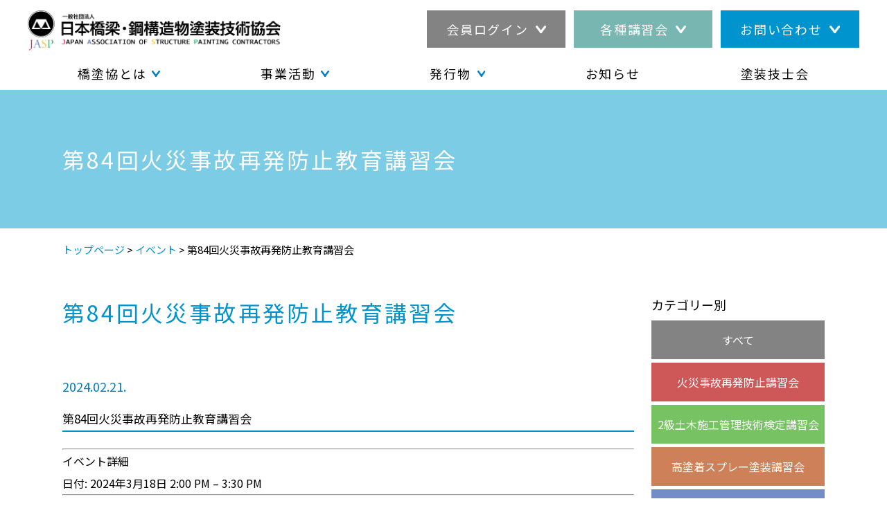

--- FILE ---
content_type: text/html; charset=UTF-8
request_url: https://www.jasp.or.jp/?event=%E7%AC%AC84%E5%9B%9E%E7%81%AB%E7%81%BD%E4%BA%8B%E6%95%85%E5%86%8D%E7%99%BA%E9%98%B2%E6%AD%A2%E6%95%99%E8%82%B2%E8%AC%9B%E7%BF%92%E4%BC%9A
body_size: 12441
content:
<!doctype html>
<html lang="ja">

<head>
    <meta charset="utf-8">
    <meta name="viewport" content="width=device-width,initial-scale=1">
    <meta name="msvalidate.01" content="C00620A97D46CEC953A862AA14F1815A" />
        <title>JASP</title>
    <!--TOP-->
    <link href="https://www.jasp.or.jp/wp-content/themes/JASP/css/slick.css" rel="stylesheet" type="text/css">
    <!--COMMON-->
    <script src="https://cdn.jsdelivr.net/npm/fetch-jsonp@1.1.3/build/fetch-jsonp.min.js"></script>
    <script src="https://ajaxzip3.github.io/ajaxzip3.js" charset="UTF-8"></script>
    <link rel="preconnect" href="https://fonts.googleapis.com">
    <link rel="preconnect" href="https://fonts.gstatic.com" crossorigin>
    <link href="https://fonts.googleapis.com/css2?family=Noto+Sans+JP:wght@300;400;500&display=swap" rel="stylesheet">
    <link href="https://www.jasp.or.jp/wp-content/themes/JASP/css/slicknav.css" rel="stylesheet" type="text/css">
    <link href="https://www.jasp.or.jp/wp-content/themes/JASP/style.css?202512250941" rel="stylesheet" type="text/css">
    
		<!-- All in One SEO 4.9.2 - aioseo.com -->
	<meta name="robots" content="max-snippet:-1, max-image-preview:large, max-video-preview:-1" />
	<meta name="author" content="jasp_izuchi"/>
	<meta name="msvalidate.01" content="C00620A97D46CEC953A862AA14F1815A" />
	<link rel="canonical" href="https://www.jasp.or.jp/?event=%e7%ac%ac84%e5%9b%9e%e7%81%ab%e7%81%bd%e4%ba%8b%e6%95%85%e5%86%8d%e7%99%ba%e9%98%b2%e6%ad%a2%e6%95%99%e8%82%b2%e8%ac%9b%e7%bf%92%e4%bc%9a" />
	<meta name="generator" content="All in One SEO (AIOSEO) 4.9.2" />
		<meta property="og:locale" content="ja_JP" />
		<meta property="og:site_name" content="JASP - 一般社団法人日本橋梁鋼構造物塗装技術協会JASP" />
		<meta property="og:type" content="article" />
		<meta property="og:title" content="第84回火災事故再発防止教育講習会 - JASP" />
		<meta property="og:url" content="https://www.jasp.or.jp/?event=%e7%ac%ac84%e5%9b%9e%e7%81%ab%e7%81%bd%e4%ba%8b%e6%95%85%e5%86%8d%e7%99%ba%e9%98%b2%e6%ad%a2%e6%95%99%e8%82%b2%e8%ac%9b%e7%bf%92%e4%bc%9a" />
		<meta property="article:published_time" content="2024-02-20T23:49:20+00:00" />
		<meta property="article:modified_time" content="2024-02-20T23:49:47+00:00" />
		<meta name="twitter:card" content="summary" />
		<meta name="twitter:title" content="第84回火災事故再発防止教育講習会 - JASP" />
		<script type="application/ld+json" class="aioseo-schema">
			{"@context":"https:\/\/schema.org","@graph":[{"@type":"BreadcrumbList","@id":"https:\/\/www.jasp.or.jp\/?event=%e7%ac%ac84%e5%9b%9e%e7%81%ab%e7%81%bd%e4%ba%8b%e6%95%85%e5%86%8d%e7%99%ba%e9%98%b2%e6%ad%a2%e6%95%99%e8%82%b2%e8%ac%9b%e7%bf%92%e4%bc%9a#breadcrumblist","itemListElement":[{"@type":"ListItem","@id":"https:\/\/www.jasp.or.jp#listItem","position":1,"name":"Home","item":"https:\/\/www.jasp.or.jp","nextItem":{"@type":"ListItem","@id":"https:\/\/www.jasp.or.jp\/?post_type=event#listItem","name":"\u30a4\u30d9\u30f3\u30c8"}},{"@type":"ListItem","@id":"https:\/\/www.jasp.or.jp\/?post_type=event#listItem","position":2,"name":"\u30a4\u30d9\u30f3\u30c8","item":"https:\/\/www.jasp.or.jp\/?post_type=event","nextItem":{"@type":"ListItem","@id":"https:\/\/www.jasp.or.jp\/?event=%e7%ac%ac84%e5%9b%9e%e7%81%ab%e7%81%bd%e4%ba%8b%e6%95%85%e5%86%8d%e7%99%ba%e9%98%b2%e6%ad%a2%e6%95%99%e8%82%b2%e8%ac%9b%e7%bf%92%e4%bc%9a#listItem","name":"\u7b2c84\u56de\u706b\u707d\u4e8b\u6545\u518d\u767a\u9632\u6b62\u6559\u80b2\u8b1b\u7fd2\u4f1a"},"previousItem":{"@type":"ListItem","@id":"https:\/\/www.jasp.or.jp#listItem","name":"Home"}},{"@type":"ListItem","@id":"https:\/\/www.jasp.or.jp\/?event=%e7%ac%ac84%e5%9b%9e%e7%81%ab%e7%81%bd%e4%ba%8b%e6%95%85%e5%86%8d%e7%99%ba%e9%98%b2%e6%ad%a2%e6%95%99%e8%82%b2%e8%ac%9b%e7%bf%92%e4%bc%9a#listItem","position":3,"name":"\u7b2c84\u56de\u706b\u707d\u4e8b\u6545\u518d\u767a\u9632\u6b62\u6559\u80b2\u8b1b\u7fd2\u4f1a","previousItem":{"@type":"ListItem","@id":"https:\/\/www.jasp.or.jp\/?post_type=event#listItem","name":"\u30a4\u30d9\u30f3\u30c8"}}]},{"@type":"Organization","@id":"https:\/\/www.jasp.or.jp\/#organization","name":"JASP","description":"\u5168\u56fd\u304b\u3089\u6280\u8853\u529b\u3068\u7d4c\u55b6\u529b\u3067\u9078\u3070\u308c\u305f\u92fc\u6a4b\u5857\u88c5\u306e\u30c8\u30c3\u30d7\u96c6\u56e3\u3067\u3059\u3002\u4f1a\u54e1\u4f1a\u793e\u306f\u5143\u8acb\u3067\u304d\u308b\u4f53\u5236\u3068\u92fc\u6a4b\u5857\u88c5\u306e\u54c1\u8cea\u3092\u78ba\u4fdd\u3059\u308b\u305f\u3081\u306e\u7ba1\u7406\u80fd\u529b\u3092\u6301\u3063\u3066\u3044\u307e\u3059\u3002","url":"https:\/\/www.jasp.or.jp\/","telephone":"+81362311910","logo":{"@type":"ImageObject","url":"https:\/\/www.jasp.or.jp\/wp-content\/uploads\/2022\/09\/img_logo_01.png","@id":"https:\/\/www.jasp.or.jp\/?event=%e7%ac%ac84%e5%9b%9e%e7%81%ab%e7%81%bd%e4%ba%8b%e6%95%85%e5%86%8d%e7%99%ba%e9%98%b2%e6%ad%a2%e6%95%99%e8%82%b2%e8%ac%9b%e7%bf%92%e4%bc%9a\/#organizationLogo","width":752,"height":119},"image":{"@id":"https:\/\/www.jasp.or.jp\/?event=%e7%ac%ac84%e5%9b%9e%e7%81%ab%e7%81%bd%e4%ba%8b%e6%95%85%e5%86%8d%e7%99%ba%e9%98%b2%e6%ad%a2%e6%95%99%e8%82%b2%e8%ac%9b%e7%bf%92%e4%bc%9a\/#organizationLogo"}},{"@type":"Person","@id":"https:\/\/www.jasp.or.jp\/author\/jasp_izuchi\/#author","url":"https:\/\/www.jasp.or.jp\/author\/jasp_izuchi\/","name":"jasp_izuchi"},{"@type":"WebPage","@id":"https:\/\/www.jasp.or.jp\/?event=%e7%ac%ac84%e5%9b%9e%e7%81%ab%e7%81%bd%e4%ba%8b%e6%95%85%e5%86%8d%e7%99%ba%e9%98%b2%e6%ad%a2%e6%95%99%e8%82%b2%e8%ac%9b%e7%bf%92%e4%bc%9a#webpage","url":"https:\/\/www.jasp.or.jp\/?event=%e7%ac%ac84%e5%9b%9e%e7%81%ab%e7%81%bd%e4%ba%8b%e6%95%85%e5%86%8d%e7%99%ba%e9%98%b2%e6%ad%a2%e6%95%99%e8%82%b2%e8%ac%9b%e7%bf%92%e4%bc%9a","name":"\u7b2c84\u56de\u706b\u707d\u4e8b\u6545\u518d\u767a\u9632\u6b62\u6559\u80b2\u8b1b\u7fd2\u4f1a - JASP","inLanguage":"ja","isPartOf":{"@id":"https:\/\/www.jasp.or.jp\/#website"},"breadcrumb":{"@id":"https:\/\/www.jasp.or.jp\/?event=%e7%ac%ac84%e5%9b%9e%e7%81%ab%e7%81%bd%e4%ba%8b%e6%95%85%e5%86%8d%e7%99%ba%e9%98%b2%e6%ad%a2%e6%95%99%e8%82%b2%e8%ac%9b%e7%bf%92%e4%bc%9a#breadcrumblist"},"author":{"@id":"https:\/\/www.jasp.or.jp\/author\/jasp_izuchi\/#author"},"creator":{"@id":"https:\/\/www.jasp.or.jp\/author\/jasp_izuchi\/#author"},"datePublished":"2024-02-21T08:49:20+09:00","dateModified":"2024-02-21T08:49:47+09:00"},{"@type":"WebSite","@id":"https:\/\/www.jasp.or.jp\/#website","url":"https:\/\/www.jasp.or.jp\/","name":"JASP - \u4e00\u822c\u793e\u56e3\u6cd5\u4eba\u65e5\u672c\u6a4b\u6881\u92fc\u69cb\u9020\u7269\u5857\u88c5\u6280\u8853\u5354\u4f1a","alternateName":"\u6a4b\u5857\u5354","description":"\u4e00\u822c\u793e\u56e3\u6cd5\u4eba\u65e5\u672c\u6a4b\u6881\u92fc\u69cb\u9020\u7269\u5857\u88c5\u6280\u8853\u5354\u4f1aJASP","inLanguage":"ja","publisher":{"@id":"https:\/\/www.jasp.or.jp\/#organization"}}]}
		</script>
		<!-- All in One SEO -->

<link rel="alternate" title="oEmbed (JSON)" type="application/json+oembed" href="https://www.jasp.or.jp/wp-json/oembed/1.0/embed?url=https%3A%2F%2Fwww.jasp.or.jp%2F%3Fevent%3D%25e7%25ac%25ac84%25e5%259b%259e%25e7%2581%25ab%25e7%2581%25bd%25e4%25ba%258b%25e6%2595%2585%25e5%2586%258d%25e7%2599%25ba%25e9%2598%25b2%25e6%25ad%25a2%25e6%2595%2599%25e8%2582%25b2%25e8%25ac%259b%25e7%25bf%2592%25e4%25bc%259a" />
<link rel="alternate" title="oEmbed (XML)" type="text/xml+oembed" href="https://www.jasp.or.jp/wp-json/oembed/1.0/embed?url=https%3A%2F%2Fwww.jasp.or.jp%2F%3Fevent%3D%25e7%25ac%25ac84%25e5%259b%259e%25e7%2581%25ab%25e7%2581%25bd%25e4%25ba%258b%25e6%2595%2585%25e5%2586%258d%25e7%2599%25ba%25e9%2598%25b2%25e6%25ad%25a2%25e6%2595%2599%25e8%2582%25b2%25e8%25ac%259b%25e7%25bf%2592%25e4%25bc%259a&#038;format=xml" />
		<!-- This site uses the Google Analytics by MonsterInsights plugin v9.11.0 - Using Analytics tracking - https://www.monsterinsights.com/ -->
							<script src="//www.googletagmanager.com/gtag/js?id=G-T8T7GK5QL3"  data-cfasync="false" data-wpfc-render="false" type="text/javascript" async></script>
			<script data-cfasync="false" data-wpfc-render="false" type="text/javascript">
				var mi_version = '9.11.0';
				var mi_track_user = true;
				var mi_no_track_reason = '';
								var MonsterInsightsDefaultLocations = {"page_location":"https:\/\/www.jasp.or.jp\/?event=%E7%AC%AC84%E5%9B%9E%E7%81%AB%E7%81%BD%E4%BA%8B%E6%95%85%E5%86%8D%E7%99%BA%E9%98%B2%E6%AD%A2%E6%95%99%E8%82%B2%E8%AC%9B%E7%BF%92%E4%BC%9A"};
								if ( typeof MonsterInsightsPrivacyGuardFilter === 'function' ) {
					var MonsterInsightsLocations = (typeof MonsterInsightsExcludeQuery === 'object') ? MonsterInsightsPrivacyGuardFilter( MonsterInsightsExcludeQuery ) : MonsterInsightsPrivacyGuardFilter( MonsterInsightsDefaultLocations );
				} else {
					var MonsterInsightsLocations = (typeof MonsterInsightsExcludeQuery === 'object') ? MonsterInsightsExcludeQuery : MonsterInsightsDefaultLocations;
				}

								var disableStrs = [
										'ga-disable-G-T8T7GK5QL3',
									];

				/* Function to detect opted out users */
				function __gtagTrackerIsOptedOut() {
					for (var index = 0; index < disableStrs.length; index++) {
						if (document.cookie.indexOf(disableStrs[index] + '=true') > -1) {
							return true;
						}
					}

					return false;
				}

				/* Disable tracking if the opt-out cookie exists. */
				if (__gtagTrackerIsOptedOut()) {
					for (var index = 0; index < disableStrs.length; index++) {
						window[disableStrs[index]] = true;
					}
				}

				/* Opt-out function */
				function __gtagTrackerOptout() {
					for (var index = 0; index < disableStrs.length; index++) {
						document.cookie = disableStrs[index] + '=true; expires=Thu, 31 Dec 2099 23:59:59 UTC; path=/';
						window[disableStrs[index]] = true;
					}
				}

				if ('undefined' === typeof gaOptout) {
					function gaOptout() {
						__gtagTrackerOptout();
					}
				}
								window.dataLayer = window.dataLayer || [];

				window.MonsterInsightsDualTracker = {
					helpers: {},
					trackers: {},
				};
				if (mi_track_user) {
					function __gtagDataLayer() {
						dataLayer.push(arguments);
					}

					function __gtagTracker(type, name, parameters) {
						if (!parameters) {
							parameters = {};
						}

						if (parameters.send_to) {
							__gtagDataLayer.apply(null, arguments);
							return;
						}

						if (type === 'event') {
														parameters.send_to = monsterinsights_frontend.v4_id;
							var hookName = name;
							if (typeof parameters['event_category'] !== 'undefined') {
								hookName = parameters['event_category'] + ':' + name;
							}

							if (typeof MonsterInsightsDualTracker.trackers[hookName] !== 'undefined') {
								MonsterInsightsDualTracker.trackers[hookName](parameters);
							} else {
								__gtagDataLayer('event', name, parameters);
							}
							
						} else {
							__gtagDataLayer.apply(null, arguments);
						}
					}

					__gtagTracker('js', new Date());
					__gtagTracker('set', {
						'developer_id.dZGIzZG': true,
											});
					if ( MonsterInsightsLocations.page_location ) {
						__gtagTracker('set', MonsterInsightsLocations);
					}
										__gtagTracker('config', 'G-T8T7GK5QL3', {"forceSSL":"true","link_attribution":"true"} );
										window.gtag = __gtagTracker;										(function () {
						/* https://developers.google.com/analytics/devguides/collection/analyticsjs/ */
						/* ga and __gaTracker compatibility shim. */
						var noopfn = function () {
							return null;
						};
						var newtracker = function () {
							return new Tracker();
						};
						var Tracker = function () {
							return null;
						};
						var p = Tracker.prototype;
						p.get = noopfn;
						p.set = noopfn;
						p.send = function () {
							var args = Array.prototype.slice.call(arguments);
							args.unshift('send');
							__gaTracker.apply(null, args);
						};
						var __gaTracker = function () {
							var len = arguments.length;
							if (len === 0) {
								return;
							}
							var f = arguments[len - 1];
							if (typeof f !== 'object' || f === null || typeof f.hitCallback !== 'function') {
								if ('send' === arguments[0]) {
									var hitConverted, hitObject = false, action;
									if ('event' === arguments[1]) {
										if ('undefined' !== typeof arguments[3]) {
											hitObject = {
												'eventAction': arguments[3],
												'eventCategory': arguments[2],
												'eventLabel': arguments[4],
												'value': arguments[5] ? arguments[5] : 1,
											}
										}
									}
									if ('pageview' === arguments[1]) {
										if ('undefined' !== typeof arguments[2]) {
											hitObject = {
												'eventAction': 'page_view',
												'page_path': arguments[2],
											}
										}
									}
									if (typeof arguments[2] === 'object') {
										hitObject = arguments[2];
									}
									if (typeof arguments[5] === 'object') {
										Object.assign(hitObject, arguments[5]);
									}
									if ('undefined' !== typeof arguments[1].hitType) {
										hitObject = arguments[1];
										if ('pageview' === hitObject.hitType) {
											hitObject.eventAction = 'page_view';
										}
									}
									if (hitObject) {
										action = 'timing' === arguments[1].hitType ? 'timing_complete' : hitObject.eventAction;
										hitConverted = mapArgs(hitObject);
										__gtagTracker('event', action, hitConverted);
									}
								}
								return;
							}

							function mapArgs(args) {
								var arg, hit = {};
								var gaMap = {
									'eventCategory': 'event_category',
									'eventAction': 'event_action',
									'eventLabel': 'event_label',
									'eventValue': 'event_value',
									'nonInteraction': 'non_interaction',
									'timingCategory': 'event_category',
									'timingVar': 'name',
									'timingValue': 'value',
									'timingLabel': 'event_label',
									'page': 'page_path',
									'location': 'page_location',
									'title': 'page_title',
									'referrer' : 'page_referrer',
								};
								for (arg in args) {
																		if (!(!args.hasOwnProperty(arg) || !gaMap.hasOwnProperty(arg))) {
										hit[gaMap[arg]] = args[arg];
									} else {
										hit[arg] = args[arg];
									}
								}
								return hit;
							}

							try {
								f.hitCallback();
							} catch (ex) {
							}
						};
						__gaTracker.create = newtracker;
						__gaTracker.getByName = newtracker;
						__gaTracker.getAll = function () {
							return [];
						};
						__gaTracker.remove = noopfn;
						__gaTracker.loaded = true;
						window['__gaTracker'] = __gaTracker;
					})();
									} else {
										console.log("");
					(function () {
						function __gtagTracker() {
							return null;
						}

						window['__gtagTracker'] = __gtagTracker;
						window['gtag'] = __gtagTracker;
					})();
									}
			</script>
							<!-- / Google Analytics by MonsterInsights -->
		<style id='wp-img-auto-sizes-contain-inline-css' type='text/css'>
img:is([sizes=auto i],[sizes^="auto," i]){contain-intrinsic-size:3000px 1500px}
/*# sourceURL=wp-img-auto-sizes-contain-inline-css */
</style>
<link rel='stylesheet' id='eo-leaflet.js-css' href='https://www.jasp.or.jp/wp-content/plugins/event-organiser/lib/leaflet/leaflet.min.css?ver=1.4.0' type='text/css' media='all' />
<style id='eo-leaflet.js-inline-css' type='text/css'>
.leaflet-popup-close-button{box-shadow:none!important;}
/*# sourceURL=eo-leaflet.js-inline-css */
</style>
<style id='wp-emoji-styles-inline-css' type='text/css'>

	img.wp-smiley, img.emoji {
		display: inline !important;
		border: none !important;
		box-shadow: none !important;
		height: 1em !important;
		width: 1em !important;
		margin: 0 0.07em !important;
		vertical-align: -0.1em !important;
		background: none !important;
		padding: 0 !important;
	}
/*# sourceURL=wp-emoji-styles-inline-css */
</style>
<style id='wp-block-library-inline-css' type='text/css'>
:root{--wp-block-synced-color:#7a00df;--wp-block-synced-color--rgb:122,0,223;--wp-bound-block-color:var(--wp-block-synced-color);--wp-editor-canvas-background:#ddd;--wp-admin-theme-color:#007cba;--wp-admin-theme-color--rgb:0,124,186;--wp-admin-theme-color-darker-10:#006ba1;--wp-admin-theme-color-darker-10--rgb:0,107,160.5;--wp-admin-theme-color-darker-20:#005a87;--wp-admin-theme-color-darker-20--rgb:0,90,135;--wp-admin-border-width-focus:2px}@media (min-resolution:192dpi){:root{--wp-admin-border-width-focus:1.5px}}.wp-element-button{cursor:pointer}:root .has-very-light-gray-background-color{background-color:#eee}:root .has-very-dark-gray-background-color{background-color:#313131}:root .has-very-light-gray-color{color:#eee}:root .has-very-dark-gray-color{color:#313131}:root .has-vivid-green-cyan-to-vivid-cyan-blue-gradient-background{background:linear-gradient(135deg,#00d084,#0693e3)}:root .has-purple-crush-gradient-background{background:linear-gradient(135deg,#34e2e4,#4721fb 50%,#ab1dfe)}:root .has-hazy-dawn-gradient-background{background:linear-gradient(135deg,#faaca8,#dad0ec)}:root .has-subdued-olive-gradient-background{background:linear-gradient(135deg,#fafae1,#67a671)}:root .has-atomic-cream-gradient-background{background:linear-gradient(135deg,#fdd79a,#004a59)}:root .has-nightshade-gradient-background{background:linear-gradient(135deg,#330968,#31cdcf)}:root .has-midnight-gradient-background{background:linear-gradient(135deg,#020381,#2874fc)}:root{--wp--preset--font-size--normal:16px;--wp--preset--font-size--huge:42px}.has-regular-font-size{font-size:1em}.has-larger-font-size{font-size:2.625em}.has-normal-font-size{font-size:var(--wp--preset--font-size--normal)}.has-huge-font-size{font-size:var(--wp--preset--font-size--huge)}.has-text-align-center{text-align:center}.has-text-align-left{text-align:left}.has-text-align-right{text-align:right}.has-fit-text{white-space:nowrap!important}#end-resizable-editor-section{display:none}.aligncenter{clear:both}.items-justified-left{justify-content:flex-start}.items-justified-center{justify-content:center}.items-justified-right{justify-content:flex-end}.items-justified-space-between{justify-content:space-between}.screen-reader-text{border:0;clip-path:inset(50%);height:1px;margin:-1px;overflow:hidden;padding:0;position:absolute;width:1px;word-wrap:normal!important}.screen-reader-text:focus{background-color:#ddd;clip-path:none;color:#444;display:block;font-size:1em;height:auto;left:5px;line-height:normal;padding:15px 23px 14px;text-decoration:none;top:5px;width:auto;z-index:100000}html :where(.has-border-color){border-style:solid}html :where([style*=border-top-color]){border-top-style:solid}html :where([style*=border-right-color]){border-right-style:solid}html :where([style*=border-bottom-color]){border-bottom-style:solid}html :where([style*=border-left-color]){border-left-style:solid}html :where([style*=border-width]){border-style:solid}html :where([style*=border-top-width]){border-top-style:solid}html :where([style*=border-right-width]){border-right-style:solid}html :where([style*=border-bottom-width]){border-bottom-style:solid}html :where([style*=border-left-width]){border-left-style:solid}html :where(img[class*=wp-image-]){height:auto;max-width:100%}:where(figure){margin:0 0 1em}html :where(.is-position-sticky){--wp-admin--admin-bar--position-offset:var(--wp-admin--admin-bar--height,0px)}@media screen and (max-width:600px){html :where(.is-position-sticky){--wp-admin--admin-bar--position-offset:0px}}

/*# sourceURL=wp-block-library-inline-css */
</style><style id='global-styles-inline-css' type='text/css'>
:root{--wp--preset--aspect-ratio--square: 1;--wp--preset--aspect-ratio--4-3: 4/3;--wp--preset--aspect-ratio--3-4: 3/4;--wp--preset--aspect-ratio--3-2: 3/2;--wp--preset--aspect-ratio--2-3: 2/3;--wp--preset--aspect-ratio--16-9: 16/9;--wp--preset--aspect-ratio--9-16: 9/16;--wp--preset--color--black: #000000;--wp--preset--color--cyan-bluish-gray: #abb8c3;--wp--preset--color--white: #ffffff;--wp--preset--color--pale-pink: #f78da7;--wp--preset--color--vivid-red: #cf2e2e;--wp--preset--color--luminous-vivid-orange: #ff6900;--wp--preset--color--luminous-vivid-amber: #fcb900;--wp--preset--color--light-green-cyan: #7bdcb5;--wp--preset--color--vivid-green-cyan: #00d084;--wp--preset--color--pale-cyan-blue: #8ed1fc;--wp--preset--color--vivid-cyan-blue: #0693e3;--wp--preset--color--vivid-purple: #9b51e0;--wp--preset--gradient--vivid-cyan-blue-to-vivid-purple: linear-gradient(135deg,rgb(6,147,227) 0%,rgb(155,81,224) 100%);--wp--preset--gradient--light-green-cyan-to-vivid-green-cyan: linear-gradient(135deg,rgb(122,220,180) 0%,rgb(0,208,130) 100%);--wp--preset--gradient--luminous-vivid-amber-to-luminous-vivid-orange: linear-gradient(135deg,rgb(252,185,0) 0%,rgb(255,105,0) 100%);--wp--preset--gradient--luminous-vivid-orange-to-vivid-red: linear-gradient(135deg,rgb(255,105,0) 0%,rgb(207,46,46) 100%);--wp--preset--gradient--very-light-gray-to-cyan-bluish-gray: linear-gradient(135deg,rgb(238,238,238) 0%,rgb(169,184,195) 100%);--wp--preset--gradient--cool-to-warm-spectrum: linear-gradient(135deg,rgb(74,234,220) 0%,rgb(151,120,209) 20%,rgb(207,42,186) 40%,rgb(238,44,130) 60%,rgb(251,105,98) 80%,rgb(254,248,76) 100%);--wp--preset--gradient--blush-light-purple: linear-gradient(135deg,rgb(255,206,236) 0%,rgb(152,150,240) 100%);--wp--preset--gradient--blush-bordeaux: linear-gradient(135deg,rgb(254,205,165) 0%,rgb(254,45,45) 50%,rgb(107,0,62) 100%);--wp--preset--gradient--luminous-dusk: linear-gradient(135deg,rgb(255,203,112) 0%,rgb(199,81,192) 50%,rgb(65,88,208) 100%);--wp--preset--gradient--pale-ocean: linear-gradient(135deg,rgb(255,245,203) 0%,rgb(182,227,212) 50%,rgb(51,167,181) 100%);--wp--preset--gradient--electric-grass: linear-gradient(135deg,rgb(202,248,128) 0%,rgb(113,206,126) 100%);--wp--preset--gradient--midnight: linear-gradient(135deg,rgb(2,3,129) 0%,rgb(40,116,252) 100%);--wp--preset--font-size--small: 13px;--wp--preset--font-size--medium: 20px;--wp--preset--font-size--large: 36px;--wp--preset--font-size--x-large: 42px;--wp--preset--spacing--20: 0.44rem;--wp--preset--spacing--30: 0.67rem;--wp--preset--spacing--40: 1rem;--wp--preset--spacing--50: 1.5rem;--wp--preset--spacing--60: 2.25rem;--wp--preset--spacing--70: 3.38rem;--wp--preset--spacing--80: 5.06rem;--wp--preset--shadow--natural: 6px 6px 9px rgba(0, 0, 0, 0.2);--wp--preset--shadow--deep: 12px 12px 50px rgba(0, 0, 0, 0.4);--wp--preset--shadow--sharp: 6px 6px 0px rgba(0, 0, 0, 0.2);--wp--preset--shadow--outlined: 6px 6px 0px -3px rgb(255, 255, 255), 6px 6px rgb(0, 0, 0);--wp--preset--shadow--crisp: 6px 6px 0px rgb(0, 0, 0);}:where(.is-layout-flex){gap: 0.5em;}:where(.is-layout-grid){gap: 0.5em;}body .is-layout-flex{display: flex;}.is-layout-flex{flex-wrap: wrap;align-items: center;}.is-layout-flex > :is(*, div){margin: 0;}body .is-layout-grid{display: grid;}.is-layout-grid > :is(*, div){margin: 0;}:where(.wp-block-columns.is-layout-flex){gap: 2em;}:where(.wp-block-columns.is-layout-grid){gap: 2em;}:where(.wp-block-post-template.is-layout-flex){gap: 1.25em;}:where(.wp-block-post-template.is-layout-grid){gap: 1.25em;}.has-black-color{color: var(--wp--preset--color--black) !important;}.has-cyan-bluish-gray-color{color: var(--wp--preset--color--cyan-bluish-gray) !important;}.has-white-color{color: var(--wp--preset--color--white) !important;}.has-pale-pink-color{color: var(--wp--preset--color--pale-pink) !important;}.has-vivid-red-color{color: var(--wp--preset--color--vivid-red) !important;}.has-luminous-vivid-orange-color{color: var(--wp--preset--color--luminous-vivid-orange) !important;}.has-luminous-vivid-amber-color{color: var(--wp--preset--color--luminous-vivid-amber) !important;}.has-light-green-cyan-color{color: var(--wp--preset--color--light-green-cyan) !important;}.has-vivid-green-cyan-color{color: var(--wp--preset--color--vivid-green-cyan) !important;}.has-pale-cyan-blue-color{color: var(--wp--preset--color--pale-cyan-blue) !important;}.has-vivid-cyan-blue-color{color: var(--wp--preset--color--vivid-cyan-blue) !important;}.has-vivid-purple-color{color: var(--wp--preset--color--vivid-purple) !important;}.has-black-background-color{background-color: var(--wp--preset--color--black) !important;}.has-cyan-bluish-gray-background-color{background-color: var(--wp--preset--color--cyan-bluish-gray) !important;}.has-white-background-color{background-color: var(--wp--preset--color--white) !important;}.has-pale-pink-background-color{background-color: var(--wp--preset--color--pale-pink) !important;}.has-vivid-red-background-color{background-color: var(--wp--preset--color--vivid-red) !important;}.has-luminous-vivid-orange-background-color{background-color: var(--wp--preset--color--luminous-vivid-orange) !important;}.has-luminous-vivid-amber-background-color{background-color: var(--wp--preset--color--luminous-vivid-amber) !important;}.has-light-green-cyan-background-color{background-color: var(--wp--preset--color--light-green-cyan) !important;}.has-vivid-green-cyan-background-color{background-color: var(--wp--preset--color--vivid-green-cyan) !important;}.has-pale-cyan-blue-background-color{background-color: var(--wp--preset--color--pale-cyan-blue) !important;}.has-vivid-cyan-blue-background-color{background-color: var(--wp--preset--color--vivid-cyan-blue) !important;}.has-vivid-purple-background-color{background-color: var(--wp--preset--color--vivid-purple) !important;}.has-black-border-color{border-color: var(--wp--preset--color--black) !important;}.has-cyan-bluish-gray-border-color{border-color: var(--wp--preset--color--cyan-bluish-gray) !important;}.has-white-border-color{border-color: var(--wp--preset--color--white) !important;}.has-pale-pink-border-color{border-color: var(--wp--preset--color--pale-pink) !important;}.has-vivid-red-border-color{border-color: var(--wp--preset--color--vivid-red) !important;}.has-luminous-vivid-orange-border-color{border-color: var(--wp--preset--color--luminous-vivid-orange) !important;}.has-luminous-vivid-amber-border-color{border-color: var(--wp--preset--color--luminous-vivid-amber) !important;}.has-light-green-cyan-border-color{border-color: var(--wp--preset--color--light-green-cyan) !important;}.has-vivid-green-cyan-border-color{border-color: var(--wp--preset--color--vivid-green-cyan) !important;}.has-pale-cyan-blue-border-color{border-color: var(--wp--preset--color--pale-cyan-blue) !important;}.has-vivid-cyan-blue-border-color{border-color: var(--wp--preset--color--vivid-cyan-blue) !important;}.has-vivid-purple-border-color{border-color: var(--wp--preset--color--vivid-purple) !important;}.has-vivid-cyan-blue-to-vivid-purple-gradient-background{background: var(--wp--preset--gradient--vivid-cyan-blue-to-vivid-purple) !important;}.has-light-green-cyan-to-vivid-green-cyan-gradient-background{background: var(--wp--preset--gradient--light-green-cyan-to-vivid-green-cyan) !important;}.has-luminous-vivid-amber-to-luminous-vivid-orange-gradient-background{background: var(--wp--preset--gradient--luminous-vivid-amber-to-luminous-vivid-orange) !important;}.has-luminous-vivid-orange-to-vivid-red-gradient-background{background: var(--wp--preset--gradient--luminous-vivid-orange-to-vivid-red) !important;}.has-very-light-gray-to-cyan-bluish-gray-gradient-background{background: var(--wp--preset--gradient--very-light-gray-to-cyan-bluish-gray) !important;}.has-cool-to-warm-spectrum-gradient-background{background: var(--wp--preset--gradient--cool-to-warm-spectrum) !important;}.has-blush-light-purple-gradient-background{background: var(--wp--preset--gradient--blush-light-purple) !important;}.has-blush-bordeaux-gradient-background{background: var(--wp--preset--gradient--blush-bordeaux) !important;}.has-luminous-dusk-gradient-background{background: var(--wp--preset--gradient--luminous-dusk) !important;}.has-pale-ocean-gradient-background{background: var(--wp--preset--gradient--pale-ocean) !important;}.has-electric-grass-gradient-background{background: var(--wp--preset--gradient--electric-grass) !important;}.has-midnight-gradient-background{background: var(--wp--preset--gradient--midnight) !important;}.has-small-font-size{font-size: var(--wp--preset--font-size--small) !important;}.has-medium-font-size{font-size: var(--wp--preset--font-size--medium) !important;}.has-large-font-size{font-size: var(--wp--preset--font-size--large) !important;}.has-x-large-font-size{font-size: var(--wp--preset--font-size--x-large) !important;}
/*# sourceURL=global-styles-inline-css */
</style>

<style id='classic-theme-styles-inline-css' type='text/css'>
/*! This file is auto-generated */
.wp-block-button__link{color:#fff;background-color:#32373c;border-radius:9999px;box-shadow:none;text-decoration:none;padding:calc(.667em + 2px) calc(1.333em + 2px);font-size:1.125em}.wp-block-file__button{background:#32373c;color:#fff;text-decoration:none}
/*# sourceURL=/wp-includes/css/classic-themes.min.css */
</style>
<script type="text/javascript" src="https://www.jasp.or.jp/wp-content/plugins/google-analytics-for-wordpress/assets/js/frontend-gtag.min.js?ver=9.11.0" id="monsterinsights-frontend-script-js" async="async" data-wp-strategy="async"></script>
<script data-cfasync="false" data-wpfc-render="false" type="text/javascript" id='monsterinsights-frontend-script-js-extra'>/* <![CDATA[ */
var monsterinsights_frontend = {"js_events_tracking":"true","download_extensions":"doc,pdf,ppt,zip,xls,docx,pptx,xlsx","inbound_paths":"[{\"path\":\"\\\/go\\\/\",\"label\":\"affiliate\"},{\"path\":\"\\\/recommend\\\/\",\"label\":\"affiliate\"}]","home_url":"https:\/\/www.jasp.or.jp","hash_tracking":"false","v4_id":"G-T8T7GK5QL3"};/* ]]> */
</script>
<link rel="https://api.w.org/" href="https://www.jasp.or.jp/wp-json/" /><link rel="EditURI" type="application/rsd+xml" title="RSD" href="https://www.jasp.or.jp/xmlrpc.php?rsd" />

<link rel='shortlink' href='https://www.jasp.or.jp/?p=2899' />
<link rel="icon" href="https://www.jasp.or.jp/wp-content/themes/JASP/favicon.png" sizes="32x32" />
<link rel="icon" href="https://www.jasp.or.jp/wp-content/themes/JASP/favicon.png" sizes="192x192" />
<link rel="apple-touch-icon" href="https://www.jasp.or.jp/wp-content/themes/JASP/favicon.png" />
<meta name="msapplication-TileImage" content="https://www.jasp.or.jp/wp-content/themes/JASP/favicon.png" />
		<style type="text/css" id="wp-custom-css">
			/* 表彰投稿専用：画像内キャプションを完全解除 */
.award-gallery .wp-block-image {
  position: static !important;
}

.award-gallery .wp-block-image figcaption.wp-element-caption {
  position: static !important;
  inset: auto !important;
  transform: none !important;

  margin-top: 0.6em !important;
  padding: 0 !important;

  background: none !important;
  color: #000 !important;

  text-align: center !important;
  font-size: 0.9em;
  line-height: 1.4;
}

/* 画像内キャプション用の疑似要素対策（テーマ依存） */
.award-gallery .wp-block-image figcaption::before,
.award-gallery .wp-block-image figcaption::after {
  content: none !important;
}
/* 表彰投稿専用：テーマの“ぼかし”レイヤーを無効化（位置ズレ防止） */
.award-gallery .wp-block-image,
.award-gallery .wp-block-image * {
  -webkit-backdrop-filter: none !important;
  backdrop-filter: none !important;
  filter: none !important;
}

/* 画像内キャプション用に付いていることが多い疑似要素を全殺し */
.award-gallery .wp-block-gallery::before,
.award-gallery .wp-block-gallery::after,
.award-gallery .wp-block-image::before,
.award-gallery .wp-block-image::after,
.award-gallery .wp-block-image > a::before,
.award-gallery .wp-block-image > a::after,
.award-gallery .wp-block-image figcaption::before,
.award-gallery .wp-block-image figcaption::after {
  content: none !important;
  background: none !important;
  box-shadow: none !important;
}
		</style>
		
<!-- Google tag (gtag.js) -->
<script async src="https://www.googletagmanager.com/gtag/js?id=G-T8T7GK5QL3"></script>
<script>
  window.dataLayer = window.dataLayer || [];
  function gtag(){dataLayer.push(arguments);}
  gtag('js', new Date());

  gtag('config', 'G-T8T7GK5QL3');
</script>

</head>
<body>
<!--container ▼-->
<div id="container">

    <!--header ▼-->
    <header id="header" class="">
        <div class="inner flex between">
            <h1><a href="/"><img src="https://www.jasp.or.jp/wp-content/themes/JASP/images/img_logo_01.png" alt="日本橋梁・鋼構造物塗装技術協会-JASP-" class="logo_img"></a></h1>
            <nav>
                <ul>
                                            <li class="login"><a class="scroll" href="https://www.jasp.or.jp/member-login/"><span>会員ログイン</span></a></li>
                    
                    <li class=" class"><a class="scroll" href="https://www.jasp.or.jp#block-03"><span>各種講習会</span></a></li>
                    <li class="contact"><a href="https://www.jasp.or.jp/contact/"><span>お問い合わせ</span></a></li>
                </ul>
            </nav>
        </div>
        <!-- user-nav ▼-->
                <!-- user-nav ▲-->
        <!--globalNav ▼-->
        <nav id="globalNav">
            <ul class="flex around dropnavi">
                <li class="parent"><span>橋塗協とは</span>
                    <div class="dropnavi_child">
                        <div class="flex">
                            <dl>
                                <dt>橋塗協とは</dt>
                                <dd>当協会のプロフィールです<br>
                                    業務・財務等の資料も<br>
                                    ご覧いただけます</dd>
                            </dl>
                            <nav class="flex">
                                <ul>
                                    <li><a href="https://www.jasp.or.jp/profile-jasp/#block-01">ご挨拶</a></li>
                                    <li><a href="https://www.jasp.or.jp/profile-jasp/#block-02">概要</a></li>
                                    <li><a href="https://www.jasp.or.jp/profile-jasp/#block-03">顧問名簿</a></li>
                                    <li><a href="https://www.jasp.or.jp/profile-jasp/#block-04">役員名簿</a></li>
                                    <li><a href="https://www.jasp.or.jp/profile-jasp/#block-05">組織図</a></li>
                                </ul>
                                <ul>
                                    <li><a href="https://www.jasp.or.jp/profile-jasp/#block-06">アクセス</a></li>
                                    <li><a href="https://www.jasp.or.jp/profile-jasp/#block-07">財務資料</a></li>
                                </ul>
                            </nav>
                        </div>
                    </div>
                </li>
                <li class="parent"><span>事業活動</span>
                    <div class="dropnavi_child">
                        <div class="flex">
                            <dl>
                                <dt>事業活動</dt>
                                <dd>当協会の事業活動について<br>
                                    ご覧いただけます</dd>
                            </dl>
                            <nav class="flex">
                                <ul>
                                    <li><a href="https://www.jasp.or.jp/cyosa/">調査・研究</a></li>
                                    <li><a href="https://www.jasp.or.jp/koutocyaku/">高塗着スプレー塗装</a></li>
                                    <li><a href="https://www.jasp.or.jp/tech/">技術発表大会</a></li>
                                </ul>
                                <ul>
                                    <li><a href="https://www.jasp.or.jp/doboku/">２級土木施工管理技術検定（鋼構造物塗装）受験準備講習会</a></li>
                                    <li><a href="https://www.jasp.or.jp/koutocyaku_training/">高塗着スプレー塗装講習会</a></li>
                                    <li><a href="https://www.jasp.or.jp/kasai_training/">火災事故再発防止教育講習会</a></li>
                                    <li><a href="https://www.jasp.or.jp/tech-entry/">技術発表大会 参加申込</a></li>
                                </ul>
                            </nav>
                        </div>
                    </div>
                </li>
                <li class="parent"><span>発行物</span>
                    <div class="dropnavi_child">
                        <div class="flex">
                            <dl>
                                <dt>発行物</dt>
                                <dd>当協会からの発行物を<br>
                                    ご覧いただけます</dd>
                            </dl>
                            <nav class="flex">
                                <ul>
                                    <li><a href="https://www.jasp.or.jp/structure-painting/">Structure Painting</a></li>
                                </ul>
                            </nav>
                        </div>
                    </div>
                </li>
                <li><a href="https://www.jasp.or.jp/news/">お知らせ</a></li>
                <li><a href="https://www.jasp.or.jp/gishikai/">塗装技士会</a></li>
            </ul>
        </nav>
        <!--globalNav ▲-->
        <!--spNav ▼-->
        <nav id="spNav">
            <ul>
                <li class="parent"><span>橋塗協とは</span>
                    <ul>
                        <li><a href="https://www.jasp.or.jp/profile-jasp/#block-01">ご挨拶</a></li>
                        <li><a href="https://www.jasp.or.jp/profile-jasp/#block-02">概要</a></li>
                        <li><a href="https://www.jasp.or.jp/profile-jasp/#block-03">顧問名簿</a></li>
                        <li><a href="https://www.jasp.or.jp/profile-jasp/#block-04">役員名簿</a></li>
                        <li><a href="https://www.jasp.or.jp/profile-jasp/#block-05">組織図</a></li>
                        <li><a href="https://www.jasp.or.jp/profile-jasp/#block-06">アクセス</a></li>
                        <li><a href="https://www.jasp.or.jp/profile-jasp/#block-07">財務資料</a></li>
                    </ul>
                </li>
                <li class="parent"><span>事業活動</span>
                    <ul>
                        <li><a href="https://www.jasp.or.jp/cyosa/">調査・研究</a></li>
                        <li><a href="https://www.jasp.or.jp/koutocyaku/">高塗着スプレー塗装</a></li>
                        <li><a href="https://www.jasp.or.jp/tech/">技術発表大会</a></li>
                        <li><a href="https://www.jasp.or.jp/doboku/">２級土木施工管理技士</a></li>
                        <li><a href="https://www.jasp.or.jp/koutocyaku_training/">高塗着スプレー塗装講習会</a></li>
                        <li><a href="https://www.jasp.or.jp/kasai_training/">火災事故再発防止教育講習会</a></li>
                        <li><a href="https://www.jasp.or.jp/tech-entry/">技術発表大会 参加申込</a></li>
                    </ul>
                </li>
                <li class="parent"><span>発行物</span>
                    <ul>
                        <li><a href="https://www.jasp.or.jp/structure-painting/">Structure Painting</a></li>
                    </ul>
                </li>
                <li><a href="https://www.jasp.or.jp/gishikai/"><span>塗装技士会</span></a></li>
                <li><a href="https://www.jasp.or.jp/news/"><span>お知らせ</span></a></li>
                <li><a href="https://www.jasp.or.jp/user-list/"><span>会員名簿</span></a></li>
                <li><a href="https://www.jasp.or.jp/link/"><span>リンク集</span></a></li>
                <li><a href="https://www.jasp.or.jp/privacy-policy/"><span>プライバシーポリシー</span></a></li>
            </ul>
            <!-- spメニュー ログイン/ログアウトボタン ▼-->
                            <p class="tel"><a href="https://www.jasp.or.jp/member-login/">会員ログイン</a></p>
                        <!-- spメニュー ログイン/ログアウトボタン ▲-->
            <!-- ログイン時spメニュー  ▼-->
                        <!-- ログイン時spメニュー  ▲-->
            <p class="tel"><a href="tel:0362311910">tel : 03-6231-1910（代）</a></p>
            <p class="tel"><a href="https://www.jasp.or.jp/contact/">お問い合わせ</a></p>
            <p class="logo"><img src="https://www.jasp.or.jp/wp-content/themes/JASP/images/img_logo_02.png" alt="日本橋梁・鋼構造物塗装技術協会-JASP-"></p>
        </nav>
        <!--spNav ▲-->
    </header>
    <!--header ▲-->

<!--main ▼-->
<main class="news archive single page">
    <!--header ▼-->
    <header class="">
            <h2><span>
                第84回火災事故再発防止教育講習会            </span></h2>
    </header>    <!--header ▲-->
    <!--bread ▼-->
    <div class="bread" id="bread" typeof="BreadcrumbList" vocab="https://schema.org/">
        <!-- Breadcrumb NavXT 7.4.1 -->
<span property="itemListElement" typeof="ListItem"><a property="item" typeof="WebPage" title="トップページへ移動する" href="https://www.jasp.or.jp" class="home" ><span property="name">トップページ</span></a><meta property="position" content="1"></span> &gt; <span property="itemListElement" typeof="ListItem"><a property="item" typeof="WebPage" title="イベントへ移動する" href="https://www.jasp.or.jp/?post_type=event" class="archive post-event-archive" ><span property="name">イベント</span></a><meta property="position" content="2"></span> &gt; <span property="itemListElement" typeof="ListItem"><span property="name" class="post post-event current-item">第84回火災事故再発防止教育講習会</span><meta property="url" content="https://www.jasp.or.jp/?event=%e7%ac%ac84%e5%9b%9e%e7%81%ab%e7%81%bd%e4%ba%8b%e6%95%85%e5%86%8d%e7%99%ba%e9%98%b2%e6%ad%a2%e6%95%99%e8%82%b2%e8%ac%9b%e7%bf%92%e4%bc%9a"><meta property="position" content="3"></span>    </div>
    <!--bread ▲-->
    <!--wrapper ▼-->
    <div id="wrapper" class="flex between">
        <!--contents ▼-->
        <section id="contents">
                        <h4 class="h_02">第84回火災事故再発防止教育講習会</h4>
            <article>
                <header class="archive_header">
                    <ul>
                        <li class="date">2024.02.21.</li>
                                            </ul>
                    <h5>第84回火災事故再発防止教育講習会</h5>
                </header>
                <div class="txt">
                    <p>
<div class="eventorganiser-event-meta">

	<hr>

	<!-- Event details -->
	<h4>イベント詳細</h4>

	<!-- Is event recurring or a single event -->
	
	<ul class="eo-event-meta">

					<!-- Single event -->
			<li><strong>日付:</strong> <time itemprop="startDate" datetime="2024-03-18T14:00:00+09:00">2024年3月18日 2:00 PM</time> &ndash; <time itemprop="endDate" datetime="2024-03-18T15:30:00+09:00">3:30 PM</time></li>
		
		
		
		
		
		
	</ul>

	<!-- Does the event have a venue? -->
	

	<div style="clear:both"></div>

	<hr>

</div><!-- .entry-meta -->
</p>
                </div>
            </article>
        </section>
        <!--contents ▲-->
        <!--side ▼-->
        <aside id="side">
            <dl class="menu category">
                <dt class="title">カテゴリー別</dt>
                <dd>
                    <ul>
                                                <li class="all"><a href="https://www.jasp.or.jp/news/?category=all">すべて</a></li>

                                                                                    <li class="training1"><a href="https://www.jasp.or.jp/news/?category=training1">火災事故再発防止講習会</a></li>
                                                                                    <li class="training2"><a href="https://www.jasp.or.jp/news/?category=training2">2級土木施工管理技術検定講習会</a></li>
                                                                                    <li class="training3"><a href="https://www.jasp.or.jp/news/?category=training3">高塗着スプレー塗装講習会</a></li>
                                                                                    <li class="news"><a href="https://www.jasp.or.jp/news/?category=news">技術発表大会</a></li>
                                                                                    <li class="others"><a href="https://www.jasp.or.jp/news/?category=others">その他</a></li>
                                            </ul>
                </dd>
            </dl>
            <dl class="menu archive">
                <dt class="title">アーカイブ</dt>
                <dd>
                                            <ul>
                                                            <li><a href="https://www.jasp.or.jp/news/?archive=2025">2025</a></li>
                                                            <li><a href="https://www.jasp.or.jp/news/?archive=2024">2024</a></li>
                                                            <li><a href="https://www.jasp.or.jp/news/?archive=2023">2023</a></li>
                                                            <li><a href="https://www.jasp.or.jp/news/?archive=2022">2022</a></li>
                                                            <li><a href="https://www.jasp.or.jp/news/?archive=2021">2021</a></li>
                                                            <li><a href="https://www.jasp.or.jp/news/?archive=2020">2020</a></li>
                                                            <li><a href="https://www.jasp.or.jp/news/?archive=2019">2019</a></li>
                                                    </ul>
                                    </dd>
            </dl>
        </aside>
        <!--contents ▲-->
    </div>
    <!--wrapper ▲-->
</main>
<!--main ▲-->


<!--footer ▼-->
<footer id="footer">
    <div class="inner flex between">
        <h1 class="sp">一般社団法人<br>
            日本橋梁・鋼構造物塗装技術協会</h1>
        <address class="sp">
            〒103-0025<br>
            東京都中央区日本橋茅場町２丁目４番５号<br>
            茅場町２丁目ビル３階<br>
            TEL 03-6231-1910（代）/ FAX 03-3662-3317
        </address>
        <nav class="nav_01">
            <ul class="flex between">
                <li><span><a href="https://www.jasp.or.jp/profile-jasp/">橋塗協とは</a></span>
                    <ul>
                        <li><a href="https://www.jasp.or.jp/profile-jasp/#block-01">ご挨拶</a></li>
                        <li><a href="https://www.jasp.or.jp/profile-jasp/#block-02">概要</a></li>
                        <li><a href="https://www.jasp.or.jp/profile-jasp/#block-03">顧問名簿</a></li>
                        <li><a href="https://www.jasp.or.jp/profile-jasp/#block-04">役員名簿</a></li>
                        <li><a href="https://www.jasp.or.jp/profile-jasp/#block-05">組織図</a></li>
                        <li><a href="https://www.jasp.or.jp/profile-jasp/#block-06">アクセス</a></li>
                        <li><a href="https://www.jasp.or.jp/profile-jasp/#block-07">財務資料</a></li>
                    </ul>
                </li>
                <li><span>事業活動</span>
                    <ul>
                        <li><a href="https://www.jasp.or.jp/cyosa/">調査・研究</a></li>
                        <li><a href="https://www.jasp.or.jp/koutocyaku/">高塗着スプレー塗装</a></li>
                        <li><a href="https://www.jasp.or.jp/tech/">技術発表大会</a></li>
                        <li><a href="https://www.jasp.or.jp/doboku/">２級土木施工管理技術検定（鋼構造物塗装）受験準備講習会</a></li>
                        <li><a href="https://www.jasp.or.jp/koutocyaku_training/">高塗着スプレー塗装講習会</a></li>
                        <li><a href="https://www.jasp.or.jp/kasai_training/">火災事故再発防止教育講習会</a></li>
                        <li><a href="https://www.jasp.or.jp/tech-entry/">技術発表大会 参加申込</a></li>
                    </ul>
                </li>

            </ul>
        </nav>
        <nav class="nav_02">
            <ul>
                <li><span>発行物</span>
                    <ul>
                        <li><a href="https://www.jasp.or.jp/structure-painting/">Structure Painting</a></li>
                    </ul>
                </li>
            </ul>
            <ul>
                <li><a href="https://www.jasp.or.jp/news/">お知らせ</a></li>
                <li><a href="https://www.jasp.or.jp/contact/">お問い合わせ</a></li>
                <li><a href="https://www.jasp.or.jp/user-list/">会員名簿</a></li>
                <li><a href="https://www.jasp.or.jp/user-list/?area=10#result">賛助会員名簿</a></li>
                <li><a href="https://www.jasp.or.jp/link/">リンク集</a></li>
                <li><a href="https://www.jasp.or.jp/privacy-policy/">プライバシーポリシー</a></li>
            </ul>
        </nav>
        <nav class="nav_03">
            <ul>
                <li><a href="https://www.jasp.or.jp/gishikai/">塗装技士会</a></li>
            </ul>
            <ul>
                                    <li><a href="https://www.jasp.or.jp/member-login/">会員ログイン</a></li>
                            </ul>
        </nav>
    </div>
    <p class="logo"><img src="https://www.jasp.or.jp/wp-content/themes/JASP/images/img_logo_02.png" alt="日本橋梁・鋼構造物塗装技術協会-JASP-"></p>
    <p class="copyright">Copyright (c) 2000-2022 JASP All Rights Reserved.</p>
</footer>
<!--footer ▲-->
<!-- topへ戻る ▼-->
<div id="page_top"><a href="#"><img src="https://www.jasp.or.jp/wp-content/themes/JASP/images/page_top.png" alt=""></a></div>
<!-- topへ戻る ▲-->

</div>
<!--container ▲-->
<script type="speculationrules">
{"prefetch":[{"source":"document","where":{"and":[{"href_matches":"/*"},{"not":{"href_matches":["/wp-*.php","/wp-admin/*","/wp-content/uploads/*","/wp-content/*","/wp-content/plugins/*","/wp-content/themes/JASP/*","/*\\?(.+)"]}},{"not":{"selector_matches":"a[rel~=\"nofollow\"]"}},{"not":{"selector_matches":".no-prefetch, .no-prefetch a"}}]},"eagerness":"conservative"}]}
</script>
<script type="module"  src="https://www.jasp.or.jp/wp-content/plugins/all-in-one-seo-pack/dist/Lite/assets/table-of-contents.95d0dfce.js?ver=4.9.2" id="aioseo/js/src/vue/standalone/blocks/table-of-contents/frontend.js-js"></script>
<script id="wp-emoji-settings" type="application/json">
{"baseUrl":"https://s.w.org/images/core/emoji/17.0.2/72x72/","ext":".png","svgUrl":"https://s.w.org/images/core/emoji/17.0.2/svg/","svgExt":".svg","source":{"concatemoji":"https://www.jasp.or.jp/wp-includes/js/wp-emoji-release.min.js?ver=6.9"}}
</script>
<script type="module">
/* <![CDATA[ */
/*! This file is auto-generated */
const a=JSON.parse(document.getElementById("wp-emoji-settings").textContent),o=(window._wpemojiSettings=a,"wpEmojiSettingsSupports"),s=["flag","emoji"];function i(e){try{var t={supportTests:e,timestamp:(new Date).valueOf()};sessionStorage.setItem(o,JSON.stringify(t))}catch(e){}}function c(e,t,n){e.clearRect(0,0,e.canvas.width,e.canvas.height),e.fillText(t,0,0);t=new Uint32Array(e.getImageData(0,0,e.canvas.width,e.canvas.height).data);e.clearRect(0,0,e.canvas.width,e.canvas.height),e.fillText(n,0,0);const a=new Uint32Array(e.getImageData(0,0,e.canvas.width,e.canvas.height).data);return t.every((e,t)=>e===a[t])}function p(e,t){e.clearRect(0,0,e.canvas.width,e.canvas.height),e.fillText(t,0,0);var n=e.getImageData(16,16,1,1);for(let e=0;e<n.data.length;e++)if(0!==n.data[e])return!1;return!0}function u(e,t,n,a){switch(t){case"flag":return n(e,"\ud83c\udff3\ufe0f\u200d\u26a7\ufe0f","\ud83c\udff3\ufe0f\u200b\u26a7\ufe0f")?!1:!n(e,"\ud83c\udde8\ud83c\uddf6","\ud83c\udde8\u200b\ud83c\uddf6")&&!n(e,"\ud83c\udff4\udb40\udc67\udb40\udc62\udb40\udc65\udb40\udc6e\udb40\udc67\udb40\udc7f","\ud83c\udff4\u200b\udb40\udc67\u200b\udb40\udc62\u200b\udb40\udc65\u200b\udb40\udc6e\u200b\udb40\udc67\u200b\udb40\udc7f");case"emoji":return!a(e,"\ud83e\u1fac8")}return!1}function f(e,t,n,a){let r;const o=(r="undefined"!=typeof WorkerGlobalScope&&self instanceof WorkerGlobalScope?new OffscreenCanvas(300,150):document.createElement("canvas")).getContext("2d",{willReadFrequently:!0}),s=(o.textBaseline="top",o.font="600 32px Arial",{});return e.forEach(e=>{s[e]=t(o,e,n,a)}),s}function r(e){var t=document.createElement("script");t.src=e,t.defer=!0,document.head.appendChild(t)}a.supports={everything:!0,everythingExceptFlag:!0},new Promise(t=>{let n=function(){try{var e=JSON.parse(sessionStorage.getItem(o));if("object"==typeof e&&"number"==typeof e.timestamp&&(new Date).valueOf()<e.timestamp+604800&&"object"==typeof e.supportTests)return e.supportTests}catch(e){}return null}();if(!n){if("undefined"!=typeof Worker&&"undefined"!=typeof OffscreenCanvas&&"undefined"!=typeof URL&&URL.createObjectURL&&"undefined"!=typeof Blob)try{var e="postMessage("+f.toString()+"("+[JSON.stringify(s),u.toString(),c.toString(),p.toString()].join(",")+"));",a=new Blob([e],{type:"text/javascript"});const r=new Worker(URL.createObjectURL(a),{name:"wpTestEmojiSupports"});return void(r.onmessage=e=>{i(n=e.data),r.terminate(),t(n)})}catch(e){}i(n=f(s,u,c,p))}t(n)}).then(e=>{for(const n in e)a.supports[n]=e[n],a.supports.everything=a.supports.everything&&a.supports[n],"flag"!==n&&(a.supports.everythingExceptFlag=a.supports.everythingExceptFlag&&a.supports[n]);var t;a.supports.everythingExceptFlag=a.supports.everythingExceptFlag&&!a.supports.flag,a.supports.everything||((t=a.source||{}).concatemoji?r(t.concatemoji):t.wpemoji&&t.twemoji&&(r(t.twemoji),r(t.wpemoji)))});
//# sourceURL=https://www.jasp.or.jp/wp-includes/js/wp-emoji-loader.min.js
/* ]]> */
</script>
<script src="https://ajax.googleapis.com/ajax/libs/jquery/3.6.0/jquery.min.js"></script>
<!--COMMON-->
<script src="https://www.jasp.or.jp/wp-content/themes/JASP/js/jquery.slicknav.js"></script>
<script src="https://www.jasp.or.jp/wp-content/themes/JASP/js/dropnavi.js"></script>
<script src="https://www.jasp.or.jp/wp-content/themes/JASP/js/readmore.js"></script>
<script src="https://www.jasp.or.jp/wp-content/themes/JASP/js/doboku.js?202502270927"></script>
<script src="https://www.jasp.or.jp/wp-content/themes/JASP/js/slick.min.js"></script>
<script src="https://www.jasp.or.jp/wp-content/themes/JASP/js/slick-setting.js"></script>
<script type="text/javascript" src="https://www.jasp.or.jp/wp-content/themes/JASP/js/common.js?202409250125"></script>

<!--TOP-->
<script src="https://www.jasp.or.jp/wp-content/themes/JASP/js/scroll.js"></script>
<!-- 会員名簿 -->
<script type="text/javascript" src="https://www.jasp.or.jp/wp-content/themes/JASP/js/jquery.japan-map.min.js"></script>
<script>
    $(function() {
        // 地区の設定
        var areas = [{
                code: 1,
                name: "北海道地区",
                color: "#6ac07a",
                prefectures: [1]
            },
            {
                code: 2,
                name: "東北地区",
                color: "#9bc06a",
                prefectures: [2, 3, 4, 5, 6, 7]
            },
            {
                code: 3,
                name: "関東地区",
                color: "#c0936a",
                prefectures: [8, 9, 10, 11, 12, 13, 14, 19, 20]
            },
            {
                code: 4,
                name: "北陸地区",
                color: "#c0b76a ",
                prefectures: [15, 16, 17, 18]
            },
            {
                code: 5,
                name: "中部地区",
                color: "#c0766a",
                prefectures: [22, 23, 21, 24]
            },
            {
                code: 6,
                name: "近畿地区",
                color: "#c06aa1",
                prefectures: [25, 26, 27, 28, 29, 30]
            },
            {
                code: 7,
                name: "中国・四国地区",
                color: "#a96ac0",
                prefectures: [31, 32, 33, 34, 35, 36, 37, 38, 39]
            },
            {
                code: 8,
                name: "九州地区",
                color: "#6a70c0",
                prefectures: [40, 41, 42, 43, 44, 45, 46]
            },
            {
                code: 9,
                name: "沖縄地区",
                color: "#6a9dc0",
                prefectures: [47]
            },
        ];

        // 日本地図の設定 PC
        $("#map-container").japanMap({
            width: 800, // 地図サイズ px
            selection: "area", // 地区単位で選択できるようにする
            areas: areas, // 上で設定した地区の設定を利用
            // 県境の線
            borderLineColor: "#f2fcff",
            borderLineWidth: 0.25,
            lineColor: "#a0a0a0",
            lineWidth: 1,
            drawsBoxLine: false, // 外枠線の表示
            movesIslands: true, // 沖縄の表示
            // 文字関係
            fontSize: 12,
            fontColor: "white",
            fontShadowColor: "black",
            onSelect: function(data) {
                var url = "https://www.jasp.or.jp/user-list/";
                location.href = url + "?area=" + [data.code] + "#result";
            }
        });

        // 日本地図の設定 SP
        $("#map-container-sp").japanMap({
            width: 300, // 地図サイズ px
            selection: "area", // 地区単位で選択できるようにする
            areas: areas, // 上で設定した地区の設定を利用
            // 県境の線
            borderLineColor: "#f2fcff",
            borderLineWidth: 0.25,
            lineColor: "#a0a0a0",
            lineWidth: 1,
            drawsBoxLine: false, // 外枠線の表示
            movesIslands: true, // 沖縄の表示
            // 文字関係
            fontSize: 12,
            fontColor: "white",
            fontShadowColor: "black",
            onSelect: function(data) {
                var url = "https://www.jasp.or.jp/user-list/";
                location.href = url + "?area=" + [data.code] + "#result";
            }
        });
    });
</script>
</body>

</html>


--- FILE ---
content_type: application/javascript
request_url: https://www.jasp.or.jp/wp-content/themes/JASP/js/common.js?202409250125
body_size: 689
content:
// ハンバーガーメニュー展開時にbodyのスクロールを禁止
$(function() {
    var state = false;
    var pos;
    $('.slicknav_btn').click(function() {
        console.log('テスト');
        if (state == false) {
            pos = $(window).scrollTop();
            $('body').addClass('fixed').css({
                'top': -pos
            });
            state = true;
        } else {
            $('body').removeClass('fixed').css({
                'top': 0
            });
            window.scrollTo(0, pos);
            state = false;
        }
    });
});


$(function() {
    // 別ページの場合は以下
    var urlHash = location.hash;
    if (urlHash) {
        $('body,html').stop().scrollTop(0);
        setTimeout(function() {
            // ヘッダー固定の場合はヘッダーの高さを数値で入れる、固定でない場合は0
            var headerHight = 0;
            var target = $(urlHash);
            var position = target.offset().top - headerHight;
            $('body,html').stop().animate({
                scrollTop: position
            }, 400);
        }, 100);
    }
});


$(function(){
    var pagetop = $('#page_top');
    // ボタン非表示
    pagetop.hide();
    // 100px スクロールしたらボタン表示
    $(window).scroll(function () {
       if ($(this).scrollTop() > 100) {
            pagetop.fadeIn();
       } else {
            pagetop.fadeOut();
       }
    });
    pagetop.click(function () {
       $('body, html').animate({ scrollTop: 0 }, 500);
       return false;
    });
  });

$(function() {
    // Q&A開閉処理
    $('main.qa ul li .q .content').click(function() {
        $(this).parent('.q').next('.a').slideToggle(300);
        $(this).toggleClass('open');
    });
});

--- FILE ---
content_type: application/javascript
request_url: https://www.jasp.or.jp/wp-content/themes/JASP/js/dropnavi.js
body_size: 131
content:
$(function(){
 var btn = $(".dropnavi .parent");
 var submenu = $(".dropnavi_child");
 var submenulink = $(".dropnavi_child ul li a");
	//click
	$(btn).bind("click", "focus", function(event){
     var shownav = $(this).find(".dropnavi_child");
    if($(shownav).css("display")=="none"){
		$(shownav).slideDown("fast");
    }else{
		$(shownav).slideUp("fast");
   }
 });
  //hover
	$(btn).hover(function () {
 	},
  	function () {
    	$(submenu).slideUp("fast");
  });
});

--- FILE ---
content_type: application/javascript
request_url: https://www.jasp.or.jp/wp-content/themes/JASP/js/slick-setting.js
body_size: 66
content:
$(function () {
    $('.single-item').slick({
        arrows: false,
        autoplay: true,
        fade: true,
        autoplaySpeed: 3500,
        cssEase: 'linear',
        infinite: true,
        pauseOnFocus: false,
        pauseOnHover: false,
        pauseOnDotsHover: false
    });
});

--- FILE ---
content_type: application/javascript
request_url: https://www.jasp.or.jp/wp-content/themes/JASP/js/doboku.js?202502270927
body_size: 1584
content:
// 現在のパス
let path = location.pathname

// ページ判定
let page_flag = 0; // 1 = 講習会申し込みページ, 2 = テキスト・問題集申し込みページ

if (path == "/works/doboku/exam-form/"){
	page_flag = 1;
}
if (path == "/works/doboku/text-form/"){
	page_flag = 2;
}

// ページ読み込み時の処理
window.onload = function(){
	if (path == "/works/doboku/exam-form/"){
		calc();
	}
	if (path == "/works/doboku/text-form/"){
		txtcalc();
	}
}

if (page_flag != 0) {
	var zipInput = document.getElementById('zip');

	zipInput.addEventListener('keyup',getAddressByZip);
}

// 現在のパスが"/works/doboku/exam-form/"の場合
if (path == "/works/doboku/exam-form/"){
	// functionのトリガーとなるinput属性を指定
	// 仮でform wrapper 下のすべてのinputを指定中
	var inputItem = document.getElementById('mw_wp_form_mw-wp-form-347').getElementsByTagName("input");

	for(let i = 0; i < inputItem.length; i++){
		inputItem[i].addEventListener('change',calc);
	}
}

if (path == "/works/doboku/text-form/"){
	// functionのトリガーとなるinput属性を指定
	// 仮でform wrapper 下のすべてのinputを指定中
	var inputItem = document.getElementById('mw_wp_form_mw-wp-form-2833').getElementsByTagName("input");

	for(let i = 0; i < inputItem.length; i++){
		inputItem[i].addEventListener('change',txtcalc);
	}
}

// 郵便番号から住所を取得
function getAddressByZip() {
	let api = 'https://zipcloud.ibsnet.co.jp/api/search?zipcode=';
	let param = zipInput.value.replace("-","");
	let url = api + param;
	let address = '';

	if (param.length == 7){
		fetchJsonp(url, {
			timeout: 10000, //タイムアウト時間
		})
		.then((response)=>{
			return response.json();  
		})
		.then((data)=>{
			address = data.results[0].address1 + data.results[0].address2 + data.results[0].address3;
			document.getElementById('address').value = address
		})
	}
}

// 講習会申し込みページ用計算処理
function calc(){
    
	var MEMLEN = document.getElementsByName('member').length;
	var DAYLEN = document.getElementsByName('lessonday').length;
	var TXTLEN = document.getElementsByName('textSet').length;

	var MEM;
	var DAY;
	var TXT;

	var fee = 0;
	var textfee = 0;

	// member 会員・非会員どちらが選択されているかチェックし、チェックされている方のvalue値を取得
	// value値:橋塗協会員、非会員

	for(i=0; i<MEMLEN; i++){
		if(document.getElementsByName('member')[i].checked == true){
			MEM = document.getElementsByName('member')[i].value;
		}
	}

	// lessonday 受講日数３日間・２日間どちらが選択されているかチェックし、チェックされている方のvalue値を取得
	// value値:3日間、2日間

	for(i=0; i<DAYLEN; i++){
		if(document.getElementsByName('lessonday')[i].checked == true){
			DAY = document.getElementsByName('lessonday')[i].value;
		}
	}


	// textSet テキスト代セット数 ４冊セット・２冊セット・１冊のどれかが選択されているかチェックし、チェックされている方のvalue値を取得
	// value値:4冊セット、2冊セット、1冊

	for(i=0; i<TXTLEN; i++){
		if(document.getElementsByName('textSet')[i].checked == true){
			TXT = document.getElementsByName('textSet')[i].value;
		}
	}

	switch(MEM){
	case '橋塗協会員':
		switch(DAY){
		case '3日間':
			fee = 16500;
		break;
		case '2日間':
			fee = 11000;
		break;
		default:
		break;
		}
	break;
	case '非会員':
		switch(DAY){
		case '3日間':
			fee = 33000;
		break;
		case '2日間':
			fee = 22000;
		break;
		default:
		break;
		}
	break;
	default:
	break;
	}


	if(fee > 0){
		document.getElementsByName('lessonFee').value = fee;
		document.getElementById('vlessonFee').value = addFigure(fee);
	}

	switch(TXT){
	case '３日間受講する方（３冊）':
		textfee = 9900;
	break;
	case '２日間受講する方（２冊）':
		textfee = 5940;
	break;
	case '初めて受講する方（３冊）':
		textfee = 9460;
	break;
	case '昨年受講した方（１冊）':
		textfee = 2970;
	break;
	case '１，２日目塗装のみ受講する方（２冊）':
		textfee = 5940;
	break;
	case '昨年受講し１，２日目塗装のみ受講する方（１冊）':
		textfee = 2970;
	break;
	case '4冊セット':
		textfee = 10400;
	break;
	case '2冊セット':
		textfee = 5500;
	break;
	case '1冊':
		textfee = 2750;
	break;
	case '３冊セット':
		textfee = 9900;
	break;
	case '２冊セット１':
		textfee = 5940;
	break;
	case '２冊セット２':
		textfee = 6710;
	break;
	case '１冊':
		textfee = 2970;
	break;
        //2023/03/07 追加　ここまで
	default:
	break;
	}


	if(textfee > 0){
		document.getElementsByName('textFee').value = textfee;
		document.getElementById('vtextFee').value = addFigure(textfee);
	}

	if((fee > 0) &&(textfee > 0)){
		document.getElementsByName('sumTotal').value = fee + textfee;
		document.getElementById('vsumTotal').value = addFigure(document.getElementsByName('sumTotal').value);
	}
}

// テキスト・問題集申し込みページ用計算処理
function txtcalc(){
	// 金額
	var txt1P = 2970;
	var txt2P = 2970;

	if (document.getElementById('txt1Vol').value == ""){
		var txt1V = 0;
	} else {
		var txt1V = document.getElementById('txt1Vol').value;
	}

	var txt1 = txt1V * txt1P;

	if (document.getElementById('txt2Vol').value == ""){
		var txt2V = 0;
	} else {
		var txt2V = document.getElementById('txt2Vol').value;
	}

	var txt2 = txt2V * txt2P;

	var total = txt1 + txt2;

	document.getElementsByName('txt1Vol').value = txt1V;
	document.getElementsByName('txt1Fee').value = txt1;
	document.getElementById('vtxt1Fee').value = addFigure(txt1);

	document.getElementsByName('txt2Vol').value = txt2V;
	document.getElementsByName('txt2Fee').value = txt2;
	document.getElementById('vtxt2Fee').value = addFigure(txt2);

	document.getElementsByName('st').value = total;
	document.getElementById('vst').value = addFigure(total);

}


function addFigure(str) {
	var num = new String(str).replace(/,/g, "");
	while(num != (num = num.replace(/^(-?\d+)(\d{3})/, "$1,$2")));
	num = num += '円';
	return num;
}
